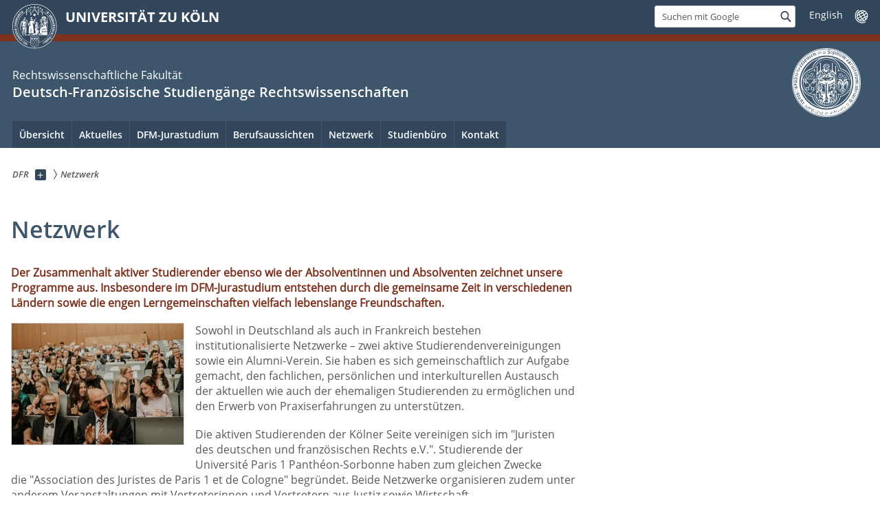

--- FILE ---
content_type: text/html; charset=utf-8
request_url: https://dfm.jura.uni-koeln.de/netzwerk
body_size: 7705
content:
<!DOCTYPE html>
<html class="no-js" xmlns="http://www.w3.org/1999/xhtml" lang="de-DE">
<head>

<meta charset="utf-8">
<!-- 
	This website is powered by TYPO3 - inspiring people to share!
	TYPO3 is a free open source Content Management Framework initially created by Kasper Skaarhoj and licensed under GNU/GPL.
	TYPO3 is copyright 1998-2026 of Kasper Skaarhoj. Extensions are copyright of their respective owners.
	Information and contribution at https://typo3.org/
-->



<title>Netzwerk</title>
<meta name="generator" content="TYPO3 CMS">


<link rel="stylesheet" href="/typo3conf/ext/uzk2015/Resources/Public/Css/dist/style.min.css?1741883195" media="all">
<link rel="stylesheet" href="/typo3conf/ext/uzk2015/Resources/Public/Css/uzkerweiterungen.css?1741883195" media="all">
<link rel="stylesheet" href="/typo3conf/ext/uzk2015/Resources/Public/Css/griderweiterungen.css?1741883195" media="all">
<link rel="stylesheet" href="/typo3conf/ext/uzk2015/Resources/Public/Css/searchresult.css?1741883195" media="all">
<link rel="stylesheet" href="/typo3conf/ext/uzk2015/Resources/Public/Css/accordion.css?1741883195" media="all">
<link rel="stylesheet" href="/typo3conf/ext/powermail/Resources/Public/Css/Basic.css?1753204726" media="all">
<link rel="stylesheet" href="/typo3conf/ext/uzk2015/Resources/Public/Css/powermail.3.css?1741883195" media="all">
<link rel="stylesheet" href="/typo3conf/ext/uzk2015/Resources/Public/Css/ns_twitter.css?1741883195" media="all">
<link rel="stylesheet" href="/typo3temp/assets/css/c91d0b092ae6f90ea5bb6042613e2fdf.css?1768558756" media="all">



<script src="/typo3conf/ext/uzk2015/Resources/Public/Js/FileSaver.min.js?1741883194"></script>
<script src="/typo3conf/ext/uzk2015/Resources/Public/Js/jsbiblio.js?1741883194"></script>
<script src="/typo3conf/ext/uzk2015/Resources/Public/Js/autocomplete.js?1741883194"></script>


<meta name="viewport" content="width=device-width, initial-scale=1">
    <script>
    var SB_GLOBAL_VARS = SB_GLOBAL_VARS || {};
    SB_GLOBAL_VARS.screenResolutions = [320,480,640,768,1024,1280,1440];
    SB_GLOBAL_VARS.themePath = '/typo3conf/ext/uzk2015/Resources/Public/';
    </script>
        <link rel="shortcut icon" href="/typo3conf/ext/uzk2015/Resources/Public/img/icons/favicons/uzk/favicon.ico">
    <link rel="apple-touch-icon" sizes="57x57" href="/typo3conf/ext/uzk2015/Resources/Public/img/icons/favicons/uzk/apple-touch-icon-57x57.png">
    <link rel="apple-touch-icon" sizes="114x114" href="/typo3conf/ext/uzk2015/Resources/Public/img/icons/favicons/uzk/apple-touch-icon-114x114.png">
    <link rel="apple-touch-icon" sizes="72x72" href="/typo3conf/ext/uzk2015/Resources/Public/img/icons/favicons/uzk/apple-touch-icon-72x72.png">
    <link rel="apple-touch-icon" sizes="144x144" href="/typo3conf/ext/uzk2015/Resources/Public/img/icons/favicons/uzk/apple-touch-icon-144x144.png">
    <link rel="apple-touch-icon" sizes="60x60" href="/typo3conf/ext/uzk2015/Resources/Public/img/icons/favicons/uzk/apple-touch-icon-60x60.png">
    <link rel="apple-touch-icon" sizes="120x120" href="/typo3conf/ext/uzk2015/Resources/Public/img/icons/favicons/uzk/apple-touch-icon-120x120.png">
    <link rel="apple-touch-icon" sizes="76x76" href="/typo3conf/ext/uzk2015/Resources/Public/img/icons/favicons/uzk/apple-touch-icon-76x76.png">
    <link rel="apple-touch-icon" sizes="152x152" href="/typo3conf/ext/uzk2015/Resources/Public/img/icons/favicons/uzk/apple-touch-icon-152x152.png">
    <link rel="icon" type="image/png" href="/typo3conf/ext/uzk2015/Resources/Public/img/icons/favicons/uzk/favicon-192x192.png" sizes="192x192">
    <link rel="icon" type="image/png" href="/typo3conf/ext/uzk2015/Resources/Public/img/icons/favicons/uzk/favicon-160x160.png" sizes="160x160">
    <link rel="icon" type="image/png" href="/typo3conf/ext/uzk2015/Resources/Public/img/icons/favicons/uzk/favicon-96x96.png" sizes="96x96">
    <link rel="icon" type="image/png" href="/typo3conf/ext/uzk2015/Resources/Public/img/icons/favicons/uzk/favicon-16x16.png" sizes="16x16">
    <link rel="icon" type="image/png" href="/typo3conf/ext/uzk2015/Resources/Public/img/icons/favicons/uzk/favicon-32x32.png" sizes="32x32"> 
    <noscript>
    <link rel="stylesheet" type="text/css" href="/typo3conf/ext/uzk2015/Resources/Public/Css/dist/icons.min.css">
    </noscript>    
    <script src="/typo3conf/ext/uzk2015/Resources/Public/Js/vendor/exclude/modernizr.min.js"></script>
      <link rel="preload" href="/typo3conf/ext/uzk2015/Resources/Public/img/icons/svg/departmentlogos/med2.svg" as="image">
      <link rel="preload" href="/typo3conf/ext/uzk2015/Resources/Public/img/icons/svg/departmentlogos/phil2.svg" as="image">

      <link rel="preload" href="/typo3conf/ext/uzk2015/Resources/Public/img/icons/svg/dist/svg-sprite.min.svg" as="image">
      <link rel="preload" href="/typo3conf/ext/uzk2015/Resources/Public/img/icons/svg/instagram.svg#instagram" as="image">
      <link rel="preload" href="/typo3conf/ext/uzk2015/Resources/Public/img/icons/svg/itunes.svg" as="image">
      <link rel="preload" href="/typo3conf/ext/uzk2015/Resources/Public/img/icons/svg/linkedin.svg" as="image">
      
<!-- Matomo -->
      <script>
      
      var _paq = window._paq || [];
      _paq.push(['disableCookies']);
      
      
      
      
      _paq.push(['trackPageView']);
      _paq.push(['enableLinkTracking']);
      (function() {
	var u="https://matomo.rrz.uni-koeln.de/";
	_paq.push(['setTrackerUrl', u+'matomo.php']);
	_paq.push(['setSiteId', '3507']);
	var d=document, g=d.createElement('script'), s=d.getElementsByTagName('script')[0];
/*
	g.type='text/javascript'; 
*/
g.async=true; g.defer=true; g.src=u+'matomo.js'; s.parentNode.insertBefore(g,s);
      })();
      </script>
<!-- End Matomo Code -->


  


<script>hljs.initHighlightingOnLoad();</script>
</head>
<body class="uzk15__klammer" id="p14686">
<noscript>Die Seiten der Universität zu Köln sind auf die Verwendung mit JavaScript optimiert. Um alle Funktionen nutzen zu können, aktivieren Sie bitte JavaScript in Ihrem Browser.</noscript><div class="uzk15__overlay uzk15__invisible"></div>
<header class="uzk15__mainheader uzk15__jura" ><a href="#contentstart" class="uzk15__jumpinvisible">zum Inhalt springen</a><div class="uzk15__headerwrapper"><!--- Desktop Sticky Header Template Start -->
			  <script id="uzk15__stickyheaderdesktoptemplate" type="text/template">
               <div class="uzk15__headerdesktop uzk15__desktop_sticky uzk15__displaynone">
                <div class="uzk15__mainwrapper">
                 <div class="uzk15__grid_100 uzk15__flexcontainer"><div class="uzk15_headerlogo"><a href="https://uni-koeln.de" title="UNIVERSITÄT ZU KÖLN" class="uzk15__iconlink"><h1>UNIVERSITÄT ZU KÖLN</h1></a></div><div class="uzk15_contentright"><a href="#" class="uzk15__backtomain">zum Seitenanfang</a>




<form action="https://www.uni-koeln.de/google-suche" role="search" class="uzk15__search uzk15__standardsearchform uzk15__webforms">
  <label for="headermainsearch" id="headermainsearchlabel">
    <span class="uzk15__invisible">
      Suchbegriff eingeben
    </span>
  </label>
  <input type="search" id="headermainsearch" name="q" value=""
	 placeholder='Suchen mit Google'
	 aria-labelledby="headermainsearchlabel">
  

   
  
  
  
  
  
  
  
  <button type="submit" class="button">     
    <span class="uzk15__invisible">Finden</span>
    <span class="uzk15__icon uzk15__icon-search">
      <svg>
        <use xmlns:xlink="http://www.w3.org/1999/xlink" xlink:href="/typo3conf/ext/uzk2015/Resources/Public/img/icons/svg/dist/svg-sprite.min.svg#lupe"></use>
      </svg>
    </span>
  </button>
</form>


  <div class="uzk15__languageselectwrapper debug"><form action="#" class="uzk15__languageselectboxform uzk15__webforms"><p class="uzk15__customdropdowncontainer uzk15__linkdropdown"><label for="languageselector" class="uzk15__invisible" id="languageselector_label">
              Sprache wechseln
            </label><span class="uzk15__selectstyle"><select id="languageselector" name="languageselector" aria-labelledby="languageselector_label"><option debug="0: fake" value="" disabled selected style="display:none;">
                  English</option><option debug="1:l2 - non-active, most relevant"
                  value="/en/network">English
                </option><option debug="2:l1 - non-active, additional language" value="/en/network">English</option></select></span></p><button class="uzk15__jsinvisible" type="submit">
            Abschicken
          </button></form></div>

</div></div>
                </div>
               </div>
			  </script>
	<!--- Desktop Sticky Header Template End --><!-- Mobile Templates Start --><script id="uzk15__headermobiletemplate" type="text/template">
	      <div class="uzk15__headermobile">
	        <div class="uzk15__mainwrapper"><div class="uzk15__grid_100 uzk15__flexcontainer"><h1><a href="https://uni-koeln.de" rel="start" title="UNIVERSITÄT ZU KÖLN">UNIVERSITÄT ZU KÖLN</a></h1>    <ul class="uzk15__menu">
      <li>
       <a href="#" class="uzk15__iconlink uzk15__mobilesearch-toggle">
        <span class="uzk15__icon uzk15__icon-lupe">
         <svg class="uzk15__svg-lupe">
          <use xlink:href="/typo3conf/ext/uzk2015/Resources/Public/img/icons/svg/dist/svg-sprite.min.svg#lupe"></use>
         </svg>
        </span>
        <span class="uzk15__invisible">Suchen mit Google</span>
       </a>
       <a href="#" class="uzk15__iconlink uzk15__invisible uzk15__mobilesearch-toggle" aria-haspopup="true">
        <span class="uzk15__icon uzk15__icon-schliessen">
         <svg class="uzk15__svg-schliessen">
          <use xlink:href="/typo3conf/ext/uzk2015/Resources/Public/img/icons/svg/dist/svg-sprite.min.svg#schliessen"></use>
         </svg>
        </span>
        <span class="uzk15__invisible">Suche schließen</span>
       </a>
      </li>
      <li>
       <a href="#" class="uzk15__iconlink uzk15__mobilenavigationbutton" aria-haspopup="true">
        <span class="uzk15__icon uzk15__icon-hamburger">
         <svg class="uzk15__svg-hamburger">
          <use xlink:href="/typo3conf/ext/uzk2015/Resources/Public/img/icons/svg/dist/svg-sprite.min.svg#hamburger"></use>
         </svg>
        </span>
        <span class="uzk15__invisible">Menü</span>
       </a>
      </li>
    </ul></div><div class="uzk15__invisible uzk15__grid_100 uzk15__mobilesearch-wrapper">




<form action="https://www.uni-koeln.de/google-suche" role="search" class="uzk15__search uzk15__standardsearchform uzk15__webforms">
  <label for="headermainsearch" id="headermainsearchlabel">
    <span class="uzk15__invisible">
      Suchbegriff eingeben
    </span>
  </label>
  <input type="search" id="headermainsearch" name="q" value=""
	 placeholder='Suchen mit Google'
	 aria-labelledby="headermainsearchlabel">
  

   
  
  
  
  
  
  
  
  <button type="submit" class="button">     
    <span class="uzk15__invisible">Finden</span>
    <span class="uzk15__icon uzk15__icon-search">
      <svg>
        <use xmlns:xlink="http://www.w3.org/1999/xlink" xlink:href="/typo3conf/ext/uzk2015/Resources/Public/img/icons/svg/dist/svg-sprite.min.svg#lupe"></use>
      </svg>
    </span>
  </button>
</form>
</div></div>
	      </div>
	    </script><script id="uzk15__mainnavigationmobiletemplate" type="text/template">
	    <div class="uzk15__mainnavigationmobile uzk15__pushedoutside">
	      <div class="uzk15__mainnavigationwrapper">
                <div class="uzk15__grid_100"><div class="uzk15__navigationtop"><div class="uzk15__breadcrumbs"><nav><h2 id="uzk15__mobilebreadcrumbslabel" class="uzk15__invisible">Sie sind hier:</h2><ul aria-describedby="uzk15__mobilebreadcrumbslabel"><li><a href="/" target="_top"><span>DFR</span>
					 <span class="uzk15__icon uzk15__icon-trenner_breadcrumb">
					  <svg class="uzk15__svg-trenner_breadcrumb">
                       <use xlink:href="/typo3conf/ext/uzk2015/Resources/Public/img/icons/svg/dist/svg-sprite.min.svg#trenner_breadcrumb"></use>
					  </svg>
					 </span></a></li><li><a href="/netzwerk" target="_top"><span>Netzwerk</span>
					 <span class="uzk15__icon uzk15__icon-trenner_breadcrumb">
					  <svg class="uzk15__svg-trenner_breadcrumb">
                       <use xlink:href="/typo3conf/ext/uzk2015/Resources/Public/img/icons/svg/dist/svg-sprite.min.svg#trenner_breadcrumb"></use>
					  </svg>
					 </span></a></li></ul></nav></div>      <a href="#" class="uzk15__iconlink uzk15__mobilenavigationbutton">
      <span class="uzk15__icon uzk15__icon-schliessen">
           <svg class="uzk15__svg-schliessen">
            <use xlink:href="/typo3conf/ext/uzk2015/Resources/Public/img/icons/svg/dist/svg-sprite.min.svg#schliessen"></use>
           </svg>
      </span>
      <span class="uzk15__invisible">Schließen</span>
      </a></div><div class="uzk15__currentpagetitle"><h1>Netzwerk</h1></div><nav ><h2 class="uzk15__invisible">Hauptnavigation</h2><ul class="uzk15__mainnavigationlist"></ul></nav><div class="uzk15__subsitelanguageselect">

  <div class="uzk15__languageselectwrapper debug"><form action="#" class="uzk15__languageselectboxform uzk15__webforms"><p class="uzk15__customdropdowncontainer uzk15__linkdropdown"><label for="languageselector" class="uzk15__invisible" id="languageselector_label">
              Sprache wechseln
            </label><span class="uzk15__selectstyle"><select id="languageselector" name="languageselector" aria-labelledby="languageselector_label"><option debug="0: fake" value="" disabled selected style="display:none;">
                  English</option><option debug="1:l2 - non-active, most relevant"
                  value="/en/network">English
                </option><option debug="2:l1 - non-active, additional language" value="/en/network">English</option></select></span></p><button class="uzk15__jsinvisible" type="submit">
            Abschicken
          </button></form></div>

</div></div>
	      </div>
	    </div>
	  </script><!-- Mobile Templates End --><div class="uzk15__headerdesktop"><div class="uzk15__mainwrapper"><div class="uzk15__grid_100 uzk15__flexcontainer"><div class="uzk15_headerlogo_wrapper"><div class="uzk15_headerlogo"><a href="https://uni-koeln.de" target="_top" rel="start" title="UNIVERSITÄT ZU KÖLN" class="uzk15__iconlink"><span class="uzk15__icon uzk15__icon-uzk">
           <svg class="uzk15__svg-uzk">
            <use xlink:href="/typo3conf/ext/uzk2015/Resources/Public/img/icons/svg/dist/svg-sprite.min.svg#uzk"></use>
           </svg>
          </span>
        <h1>UNIVERSITÄT ZU KÖLN</h1></a></div></div><div class="uzk15_contentright">




<form action="https://www.uni-koeln.de/google-suche" role="search" class="uzk15__search uzk15__standardsearchform uzk15__webforms">
  <label for="headermainsearch" id="headermainsearchlabel">
    <span class="uzk15__invisible">
      Suchbegriff eingeben
    </span>
  </label>
  <input type="search" id="headermainsearch" name="q" value=""
	 placeholder='Suchen mit Google'
	 aria-labelledby="headermainsearchlabel">
  

   
  
  
  
  
  
  
  
  <button type="submit" class="button">     
    <span class="uzk15__invisible">Finden</span>
    <span class="uzk15__icon uzk15__icon-search">
      <svg>
        <use xmlns:xlink="http://www.w3.org/1999/xlink" xlink:href="/typo3conf/ext/uzk2015/Resources/Public/img/icons/svg/dist/svg-sprite.min.svg#lupe"></use>
      </svg>
    </span>
  </button>
</form>


  <div class="uzk15__languageselectwrapper debug"><form action="#" class="uzk15__languageselectboxform uzk15__webforms"><p class="uzk15__customdropdowncontainer uzk15__linkdropdown"><label for="languageselector" class="uzk15__invisible" id="languageselector_label">
              Sprache wechseln
            </label><span class="uzk15__selectstyle"><select id="languageselector" name="languageselector" aria-labelledby="languageselector_label"><option debug="0: fake" value="" disabled selected style="display:none;">
                  English</option><option debug="1:l2 - non-active, most relevant"
                  value="/en/network">English
                </option><option debug="2:l1 - non-active, additional language" value="/en/network">English</option></select></span></p><button class="uzk15__jsinvisible" type="submit">
            Abschicken
          </button></form></div>

</div></div></div></div><div class="uzk15__contentwrapper">
	    <div class="uzk15__mainwrapper">
	      <div class="uzk15__grid_100 uzk15__flexcontainer"><div class="uzk15__content"><h2><span class="uzk15__break uzk15__small uzk15__tinymobile"><a href="https://jura.uni-koeln.de">Rechtswissenschaftliche Fakultät </a></span><a href="/" target="_self">Deutsch-Französische Studiengänge Rechtswissenschaften</a></h2>		<div class="uzk15__svgsignet">
		  <a href="https://jura.uni-koeln.de/" class="uzk15__iconlink">
		    <span class="uzk15__icon uzk15__icon-jura">
		      <svg class="uzk15__svg-jura">
		        <use xmlns:xlink="http://www.w3.org/1999/xlink" xlink:href="/typo3conf/ext/uzk2015/Resources/Public/img/icons/svg/dist/svg-sprite.min.svg#jura"/>
		      </svg>
		    </span>
		  </a>
		</div></div><nav class="uzk15__mainnavigation"  id="mainnavigation"><h2 class="uzk15__invisible">Hauptnavigation. Hinweis: bitte verwenden Sie Tab um die Menüpunkte anzuspringen.</h2><ul class="uzk15__firstlevellinks" role="menubar"><li class="uzk15__topleveldirektlink"><a href="/" target="_self">Übersicht</a></li><li class="uzk15__topleveldirektlink"><a href="/aktuelles" target="_self" role="menuitem" aria-haspopup="false" class="uzk15__overviewlink">Aktuelles</a></li><li class="uzk15__topleveldirektlink"><a href="/bachelor" target="_self" role="menuitem" aria-haspopup="false" class="uzk15__overviewlink">DFM-Jurastudium</a></li><li class="uzk15__topleveldirektlink"><a href="/karriere" target="_self" role="menuitem" aria-haspopup="false" class="uzk15__overviewlink">Berufsaussichten</a></li><li class="uzk15__topleveldirektlink"><a href="/netzwerk" target="_self" role="menuitem" aria-haspopup="false" class="uzk15__overviewlink">Netzwerk</a></li><li class="uzk15__topleveldirektlink"><a href="/studienbuero" target="_self" role="menuitem" aria-haspopup="false" class="uzk15__overviewlink">Studienbüro</a></li><li class="uzk15__topleveldirektlink"><a href="/kontakt" target="_self" role="menuitem" aria-haspopup="false" class="uzk15__overviewlink">Kontakt</a></li></ul><a href="#contentstart" class="uzk15__jumpinvisible">zum Inhalt springen</a></nav></div>
	    </div>
	  </div></div></header>
<div class="uzk15__contentwrapper">
  <div class="uzk15__mainwrapper">
    <div class="uzk15__aheadcontent" id="contentstart"><div class="uzk15__grid_100"><nav  class="uzk15__breadcrumbs uzk15__clearfix"><h2 id="uzk15__mainbreadcrumbslabel" class="uzk15__invisible">Sie sind hier:</h2><ul aria-describedby="uzk15__mainbreadcrumbslabel" class="uzk15__breadcrumbslist"><li><a href="/" target="_top" class="uzk15__link"><span>DFR</span></a>
	<a href="#navcount3881" class="uzk15__subnav" title="Unterseiten anzeigen" aria-haspopup="true" aria-expanded="false">
	<span class="uzk15__plus"></span>
	<span class="uzk15__invisible">Unterseiten anzeigen</span></a><ul class="uzk15__aditionallinks" id="navcount3881"><li><a href="/" target="_top">Übersicht</a></li><li><a href="/aktuelles" target="_top">Aktuelles</a></li><li><a href="/bachelor" target="_top">DFM-Jurastudium</a></li><li><a href="/karriere" target="_top">Berufsaussichten</a></li><li><a href="/netzwerk" target="_top">Netzwerk</a></li><li><a href="/studienbuero" target="_top">Studienbüro</a></li><li><a href="/kontakt" target="_top">Kontakt</a></li></ul></li><li><a href="/netzwerk" target="_top" class="uzk15__link"><strong>Netzwerk</strong></a></li></ul></nav></div></div>
    <main id="contentstart" class="uzk15__maincontent" >
	<!--  CONTENT ELEMENT, uid:78002/header [begin] -->
		<!-- frame_class:default--><!-- beginn des elementes --><div class="uzk15__seperator"></div><div class="uzk15__grid_100 uzk15__defaultgrid default uzk15__space_before_ uzk15__space_after_ " ><h1 id="c78002" class="uzk15__standard_h1 uzk15_header_">Netzwerk</h1></div><div class="uzk15__seperator"></div><!-- ende des elementes -->
	<!--  CONTENT ELEMENT, uid:78002/header [end] -->
		
	<!--  CONTENT ELEMENT, uid:78003/text [begin] -->
		<!-- frame_class:default--><!-- beginn des elementes --><div id="c78003" class="uzk15__editorblock default">
		<!--  Text: [begin] -->
			<p class="bodytext"><br> <span class="uzk15__jura">Der Zusammenhalt aktiver Studierender ebenso wie der Absolventinnen und Absolventen zeichnet unsere Programme aus. Insbesondere im DFM-Jurastudium entstehen durch die gemeinsame Zeit in verschiedenen Ländern sowie die engen Lerngemeinschaften vielfach lebenslange Freundschaften.</span></p>
		<!--  Text: [end] -->
			</div><!-- ende des elementes -->
	<!--  CONTENT ELEMENT, uid:78003/text [end] -->
		
	<!--  CONTENT ELEMENT, uid:49984/textpic [begin] -->
		<!-- frame_class:default--><!-- beginn des elementes --><div class="uzk15__grid_33 uzk15__grid_50_special uzk15__textfloatleft" >







<!-- Image -->


    
	<figure class='CType-textpic  uzk15__image'>

	  
	      
	    
	  
		

		  <noscript id="responsiveFigure49984" title="" class="uzk15__responsiveImage" data-alt="" data-resolutions="/sites/dfr/_processed_/9/b/csm_Applaus_29_Jahrgang_e8e734cd45.jpg|/sites/dfr/_processed_/9/b/csm_Applaus_29_Jahrgang_57d5870d58.jpg|/sites/dfr/_processed_/9/b/csm_Applaus_29_Jahrgang_3d39692667.jpg|/sites/dfr/_processed_/9/b/csm_Applaus_29_Jahrgang_85186507bb.jpg|/sites/dfr/_processed_/9/b/csm_Applaus_29_Jahrgang_b343a5b29a.jpg|/sites/dfr/_processed_/9/b/csm_Applaus_29_Jahrgang_1324962eea.jpg|/sites/dfr/_processed_/9/b/csm_Applaus_29_Jahrgang_512e43aaf9.jpg"> 
		    <img alt="" title="" src="/sites/dfr/_processed_/9/b/csm_Applaus_29_Jahrgang_512e43aaf9.jpg">
		  </noscript>
		  <noscript class="crawlerlinks uzk15__invisible"> 
			<!--crawler links für verschiedene Auflösungen von /sites/dfr/Aktuelle_Bilddateien_fuer_die_DFM_Website/Netzwerk_Bilder/Applaus_29_Jahrgang.jpg -->
                    <a href="/sites/dfr/_processed_/9/b/csm_Applaus_29_Jahrgang_e8e734cd45.jpg">320px</a>
		    <a href="/sites/dfr/_processed_/9/b/csm_Applaus_29_Jahrgang_57d5870d58.jpg">480px</a>
		    <a href="/sites/dfr/_processed_/9/b/csm_Applaus_29_Jahrgang_3d39692667.jpg">640px</a>
		    <a href="/sites/dfr/_processed_/9/b/csm_Applaus_29_Jahrgang_85186507bb.jpg">786px</a>
		    <a href="/sites/dfr/_processed_/9/b/csm_Applaus_29_Jahrgang_b343a5b29a.jpg">1024px</a>
		    <a href="/sites/dfr/_processed_/9/b/csm_Applaus_29_Jahrgang_1324962eea.jpg">1280px</a>
		    <a href="/sites/dfr/_processed_/9/b/csm_Applaus_29_Jahrgang_512e43aaf9.jpg">1440px</a>
		  </noscript>
		  
		
	    
	  
	    
	  

	  
	</figure>
      
  
</div>
		<!--  Text: [begin] -->
			<div id="c49984" class="uzk15__editorblock default"><p class="bodytext">Sowohl in Deutschland als auch in Frankreich bestehen institutionalisierte Netzwerke – zwei aktive Studierendenvereinigungen sowie ein Alumni-Verein. Sie haben es sich gemeinschaftlich zur Aufgabe gemacht, den fachlichen, persönlichen und interkulturellen Austausch der aktuellen wie auch der ehemaligen Studierenden zu ermöglichen und den Erwerb von Praxiserfahrungen zu unterstützen.</p>
<p class="bodytext">Die aktiven Studierenden der Kölner Seite vereinigen sich im "Juristen des deutschen und französischen Rechts e.V.".&nbsp;Studierende der Université Paris 1 Panthéon-Sorbonne haben zum gleichen Zwecke die&nbsp;"Association des Juristes de Paris 1 et de Cologne" begründet. Beide Netzwerke organisieren zudem unter anderem Veranstaltungen mit Vertreterinnen und Vertretern aus Justiz sowie Wirtschaft.</p>
<p class="bodytext">Die Absolventinnen und Absolventen der deutsch-französischen Juraprogramme haben sich im "DFM-Alumni e.V." zusammengeschlossen. Dieser koordiniert unter anderem Treffen der absolvierten Jahrgänge, richtet gemeinsam mit den projektverantwortlichen Universitäten Veranstaltungen aus und unterstützt ihre Arbeit auch mit finanziellen Beiträgen. Die beteiligten Universitäten fördern den engen Zusammenhalt der DFM-Alumni aktiv.</p>
<p class="bodytext">&nbsp;</p></div>
		<!--  Text: [end] -->
			<div class="uzk15__seperator uzk15__space_after_"></div><!-- ende des elementes -->
	<!--  CONTENT ELEMENT, uid:49984/textpic [end] -->
		
	<!--  CONTENT ELEMENT, uid:49990/uzknextlevelteaser [begin] -->
		<!-- frame_class:default--><!-- beginn des elementes -->


  

    
      
      
	      
	          <article  class="uzk15__nextlevelteaser uzk15__grid_33 uzk15__grid_50_special">
          
	      
	      
	      <a href="/netzwerk/jdfr-ev" target="_self">
          	   	  
              <figure>              
		          <img title="Juristen des deutschen und französischen Rechts" src="/typo3temp/assets/images/____csm_1_35dadf882f_324b71430064192044e0dd48a24d8204.jpg"/>
				  <noscript class="uzk15__responsiveImage" data-alt="Juristen des deutschen und französischen Rechts" data-resolutions="/typo3temp/assets/images/____csm_1_35dadf882f_324b71430064192044e0dd48a24d8204.jpg|/typo3temp/assets/images/____csm_1_35c395d038_7a2f15d2e514e50f0b20938c84c93e00.jpg|/typo3temp/assets/images/____csm_1_901d8fb61d_638f4a5956fc4ed28c9d8c330cc46c45.jpg">
	                <img alt="Juristen des deutschen und französischen Rechts" src="/typo3temp/assets/images/____csm_1_536e8d608c_60baff01630ef24a586d546a67e8b7e3.jpg"/>
	              </noscript>
	              <noscript class="crawlerlinks uzk15__invisible"> 					
	                <a title="Juristen des deutschen und französischen Rechts" href="/typo3temp/assets/images/____csm_1_35dadf882f_324b71430064192044e0dd48a24d8204.jpg"  >320px</a>
	                <a title="Juristen des deutschen und französischen Rechts" href="/typo3temp/assets/images/____csm_1_35c395d038_7a2f15d2e514e50f0b20938c84c93e00.jpg"  >480px</a>
	                <a title="Juristen des deutschen und französischen Rechts" href="/typo3temp/assets/images/____csm_1_901d8fb61d_638f4a5956fc4ed28c9d8c330cc46c45.jpg"  >640px</a>
	              </noscript>
	            </figure>
	            
	              
          <div class="uzk15__content">
            <h2 class="uzk15__headline oneline">Juristen des deutschen und französischen Rechts</h2>
          </div>
	      </a>
	      </article>  
      
    
  

    
      
      
	      
	          <article  class="uzk15__nextlevelteaser uzk15__grid_33 uzk15__grid_50_special">
          
	      
	      
	      <a href="/netzwerk/association-jpc" target="_self">
          	   	  
              <figure>              
		          <img title="Association des Juristes de Paris 1 et de Cologne" src="/typo3temp/assets/images/____csm_2_5c4d24baec_d282257c6df9aea3564780a5239fd0a0.jpg"/>
				  <noscript class="uzk15__responsiveImage" data-alt="Association des Juristes de Paris 1 et de Cologne" data-resolutions="/typo3temp/assets/images/____csm_2_5c4d24baec_d282257c6df9aea3564780a5239fd0a0.jpg|/typo3temp/assets/images/____csm_2_0463aec36c_ff192de0f2f0bddc8a47aa402eaa8095.jpg|/typo3temp/assets/images/____csm_2_fac9e440ad_31aaa825010f54ddc39e1fb311d09d63.jpg">
	                <img alt="Association des Juristes de Paris 1 et de Cologne" src="/typo3temp/assets/images/____csm_2_5049f54ace_a2fe7a2e4680652e1ebf24d6e0b06c54.jpg"/>
	              </noscript>
	              <noscript class="crawlerlinks uzk15__invisible"> 					
	                <a title="Association des Juristes de Paris 1 et de Cologne" href="/typo3temp/assets/images/____csm_2_5c4d24baec_d282257c6df9aea3564780a5239fd0a0.jpg"  >320px</a>
	                <a title="Association des Juristes de Paris 1 et de Cologne" href="/typo3temp/assets/images/____csm_2_0463aec36c_ff192de0f2f0bddc8a47aa402eaa8095.jpg"  >480px</a>
	                <a title="Association des Juristes de Paris 1 et de Cologne" href="/typo3temp/assets/images/____csm_2_fac9e440ad_31aaa825010f54ddc39e1fb311d09d63.jpg"  >640px</a>
	              </noscript>
	            </figure>
	            
	              
          <div class="uzk15__content">
            <h2 class="uzk15__headline oneline">Association des Juristes de Paris 1 et de Cologne</h2>
          </div>
	      </a>
	      </article>  
      
    
  

    
      
      
	      
	          <article  class="uzk15__nextlevelteaser uzk15__grid_33 uzk15__grid_50_special">
          
	      
	      
	      <a href="/netzwerk/dfm-alumni-ev" target="_self">
          	   	  
              <figure>              
		          <img title="DFM-Alumni" src="/typo3temp/assets/images/____csm_3_eba9ae1803_0c175b62853c3fe394c48ce670c2bea1.jpg"/>
				  <noscript class="uzk15__responsiveImage" data-alt="DFM-Alumni" data-resolutions="/typo3temp/assets/images/____csm_3_eba9ae1803_0c175b62853c3fe394c48ce670c2bea1.jpg|/typo3temp/assets/images/____csm_3_a17e5ae73f_16614e3488bad77c35849be598a601d6.jpg|/typo3temp/assets/images/____csm_3_a9fcd84ea4_934f476810ffc5873870f8501a24213b.jpg">
	                <img alt="DFM-Alumni" src="/typo3temp/assets/images/____csm_3_bb58d3e2fc_a4018198a586302f2596937d6d0ac84a.jpg"/>
	              </noscript>
	              <noscript class="crawlerlinks uzk15__invisible"> 					
	                <a title="DFM-Alumni" href="/typo3temp/assets/images/____csm_3_eba9ae1803_0c175b62853c3fe394c48ce670c2bea1.jpg"  >320px</a>
	                <a title="DFM-Alumni" href="/typo3temp/assets/images/____csm_3_a17e5ae73f_16614e3488bad77c35849be598a601d6.jpg"  >480px</a>
	                <a title="DFM-Alumni" href="/typo3temp/assets/images/____csm_3_a9fcd84ea4_934f476810ffc5873870f8501a24213b.jpg"  >640px</a>
	              </noscript>
	            </figure>
	            
	              
          <div class="uzk15__content">
            <h2 class="uzk15__headline oneline">DFM-Alumni</h2>
          </div>
	      </a>
	      </article>  
      
    
  

<!-- ende des elementes -->
	<!--  CONTENT ELEMENT, uid:49990/uzknextlevelteaser [end] -->
		
	<!--  CONTENT ELEMENT, uid:78758/html [begin] -->
		<!-- frame_class:default--><!-- beginn des elementes -->
		<!--  Raw HTML content: [begin] -->
			<br>
<br>
&nbsp;&nbsp;&nbsp;&nbsp;&nbsp;<input type="button" value="Zurück" onClick="javascript:history.back()">
<br>
<br>
<br>
<br>
		<!--  Raw HTML content: [end] -->
			<!-- ende des elementes -->
	<!--  CONTENT ELEMENT, uid:78758/html [end] -->
		</main>
    
    <div class="uzk15__seperator"></div>
  </div>
  <div class="uzk15__seperator"></div>
 <footer class="uzk15__mainfooter"><div class="uzk15__footersection2">
        <div class="uzk15__mainwrapper">
        <div class="uzk15__grid_100">
        <h2>Funktionen</h2>
        <ul class="uzk15__columnlist"><li><a href="https://matomo.rrz.uni-koeln.de/index.php?module=CoreAdminHome&action=optOut&language=de">Tracking (de/)aktivieren</a></li><li><a href="https://itcc.uni-koeln.de/top/datenschutzhinweise-zu-webstatistiken">Datenschutzhinweise Webstatistiken</a></li></ul>
        </div>
        </div>
        </div><div class="uzk15__footersection3"><div class="uzk15__mainwrapper"><div class="uzk15__grid_100"><h2 class="uzk15__triggerhead"><a href="#footercolumnlist" id="footertrigger">Die Universität zu Köln</a></h2><div class="uzk15__columnlist uzk15__hidebox" id="footerbox"><nav class='uzk15__footercolumn'>
    <h3>Informationen für</h3>
    <ul>
        <li><a href="https://uni-koeln.de/studium" title="Studierende">Studierende</a></li>
        <li><a href="https://studienorientierung.uni-koeln.de" title="Studieninteressierte">Studieninteressierte</a></li>
        <li><a href="https://amc.uni-koeln.de/" title="Promotion">Promovierende</a></li>
        <li><a href="https://uni-koeln.de/forschung" title="Forschung">Forschende</a></li>
        <li><a href="https://international.uni-koeln.de/" title="International">Internationale Studierende</a></li>
        <li><a href="https://alumni.uni-koeln.de/" title="Alumni">Alumni</a></li>
        <li><a href="https://uni-koeln.de/foerdernde" title="Fördernde">Fördernde</a></li>
        <li><a href="https://kommunikation-marketing.uni-koeln.de/index_ger.html" title="Presse und Marketing">Presse und Marketing</a></li>
    </ul>
</nav>
<nav class='uzk15__footercolumn'>
    <h3>Fakultäten</h3>
    <ul>
        <li><a href="https://wiso.uni-koeln.de/de/"
                title="Wirtschafts- und Sozialwissenschaftliche Fakultät">Wirtschafts- und Sozialwissenschaftliche
                Fakultät</a></li>
        <li><a href="https://jura.uni-koeln.de/" title="Rechtswissenschaftliche Fakultät">Rechtswissenschaftliche
                Fakultät</a></li>
        <li><a href="https://medfak.uni-koeln.de/" title="Medizinische Fakultät">Medizinische Fakultät</a></li>
        <li><a href="https://phil-fak.uni-koeln.de/" title="Philosophische Fakultät">Philosophische Fakultät</a></li>
        <li><a href="https://mathnat.uni-koeln.de"
                title="Mathematisch-Naturwissenschaftliche Fakultät">Mathematisch-Naturwissenschaftliche Fakultät</a>
        </li>
        <li><a href="https://www.hf.uni-koeln.de/" title="Humanwissenschaftliche Fakultät">Humanwissenschaftliche
                Fakultät</a></li>
    </ul>
</nav>
<nav class='uzk15__footercolumn'>
    <h3>Schnellzugriff</h3>
    <ul>
        <li><a href="https://verwaltung.uni-koeln.de/" title="Verwaltung">Verwaltung</a></li>
        <li><a href="https://verwaltung.uni-koeln.de/studsek/content/"
                title="Studierendensekretariat">Studierendensekretariat</a></li>
        <li><a href="https://uni-koeln.de/kontakt" title="Kontakt">Kontakt</a></li>
        <li><a href="https://www.kstw.de/speiseplan" title="Mensa">Mensa</a></li>
        <li><a href="https://ub.uni-koeln.de/index.html" title="Bibliothek">Bibliothek</a></li>
        <li><a href="https://itcc.uni-koeln.de/" title="Regionales Rechenzentrum">Regionales Rechenzentrum</a></li>
        <li><a href="https://uni-koeln.de/studium/studierende/studienorganisation/termine"
                title="Terminkalender">Terminkalender</a></li>
        <li><a href="https://webmail.uni-koeln.de" title="Webmail">Webmail</a></li>
        <li><a href="https://uni-koeln.de/universitaet/anreise-lageplaene-kontakt"
                title="Anreise, Lagepläne, Kontakt">Anreise, Lagepläne, Kontakt</a></li>
    </ul>
</nav></div></div></div></div><div class="uzk15__footersection4"><div class="uzk15__mainwrapper"><div class="uzk15__grid_100"><h2 class="uzk15__smallerheadlines">Social-Media-Kanäle der Universität zu Köln</h2><div class="uzk15__socialmedia"><a href="https://www.facebook.com/pages/Universit%C3%A4t-zu-K%C3%B6ln/180703865199" target="_blank" rel="noreferrer">	<span class="uzk15__icon uzk15__icon-facebook">
	<svg class="uzk15__svg-facebook">
	<use xmlns:xlink="http://www.w3.org/1999/xlink" xlink:href="/typo3conf/ext/uzk2015/Resources/Public/img/icons/svg/dist/svg-sprite.min.svg#fb"></use>
	</svg>
	<span class="uzk15__invisible">Facebook</span>
	</span></a><a href="https://www.xing.com/pages/universitatzukoln" target="_blank" rel="noreferrer">	<span class="uzk15__icon uzk15__icon-xing">
	<svg class="uzk15__svg-xing">
	<use xmlns:xlink="http://www.w3.org/1999/xlink" xlink:href="/typo3conf/ext/uzk2015/Resources/Public/img/icons/svg/dist/svg-sprite.min.svg#xing"></use>
	</svg>
	</span>
	<span class="uzk15__invisible">Xing</span></a><a href="https://www.youtube.com/user/UniversitaetzuKoeln" target="_blank" rel="noreferrer">	<span class="uzk15__icon uzk15__icon-youtube">
	<svg class="uzk15__svg-youtube">
	<use xmlns:xlink="http://www.w3.org/1999/xlink" xlink:href="/typo3conf/ext/uzk2015/Resources/Public/img/icons/svg/dist/svg-sprite.min.svg#youtube"></use>
	</svg>
	</span>
	<span class="uzk15__invisible">Youtube</span></a><a href="https://www.linkedin.com/company/university-of-cologne?trk=biz-companies-cym">	<span class="uzk15__icon uzk15__icon-youtube">
	<svg class="uzk15__svg-youtube" viewBox="0 0 20 20" width="30" height="30">
	<use xmlns:xlink="http://www.w3.org/1999/xlink" xlink:href="/typo3conf/ext/uzk2015/Resources/Public/img/icons/svg/linkedin.svg#linkedin"></use>
	</svg>
	</span>
	<span class="uzk15__invisible">Linked in</span></a><a href="https://www.instagram.com/uni_koeln/">	<span class="uzk15__icon uzk15__icon-instagram">
	<svg class="uzk15__svg-youtube" viewBox="0 0 20 20" width="30" height="30">
	<use xmlns:xlink="http://www.w3.org/1999/xlink" xlink:href="/typo3conf/ext/uzk2015/Resources/Public/img/icons/svg/instagram.svg#instagram"></use>
	</svg>
	</span>
	<span class="uzk15__invisible">Instagram</span></a><a href="https://wisskomm.social/@unikoeln"><span class="uzk15__icon uzk15__icon-mastodon">
  <svg class="uzk15__svg-youtube" viewBox="0 0 20 20" width="30" height="30">
    <use xlink:href="/typo3conf/ext/uzk2015/Resources/Public/img/icons/svg/mastodon.svg#mastodon" />
  </svg>
</span></a></div><div class="uzk15__copyright"><nav class="uzk15__foot"><h2 class="uzk15__invisible">Serivce</h2><ul><li><a href="https://uni-koeln.de/datenschutz">Datenschutzerklärung</a></li><li><a href="https://uni-koeln.de/impressum/barrierefreiheit">Barrierefreiheitserklärung</a></li><li><a href="https://uni-koeln.de/sitemap">Sitemap</a></li><li><a href="https://uni-koeln.de/impressum">Impressum</a></li><li><a href="https://uni-koeln.de/kontakt">Kontakt</a></li></ul></nav><small>© Universität zu Köln</small></div><div class="uzk15__seperator"></div><div class="uzk15__accreditationlist">

      <dl>
            <dt>Vielfalt</dt>
            <dd>
                  <a href="https://vielfalt.uni-koeln.de/aktuelles/pressemitteilung-teq">
                        Total E-Quality Prädikat
                  </a>
                  <a
                        href="https://www.charta-der-vielfalt.de/ueber-uns/die-unterzeichner-innen/liste/zeige/universitaet-zu-koeln/">

                        Charta der Vielfalt
                  </a>
                  <a
                        href="https://vielfalt.uni-koeln.de/profil/strategie-steuerung/diversity-audit-vielfalt-gestalten">
                        Diversity Audit
                  </a>
            </dd>
      </dl>
      <dl>
            <dt>International</dt>
            <dd>
                  <a href="https://www.hrk.de/audit/infothek/auditierte-hochschulen/">
                        <abbr title="Hochschulrektorenkonferenz">HRK </abbr>-Audit Internationalisierung
                  </a>
                  <a href="https://www.hrk.de/weltoffene-hochschulen">
                        Weltoffene Hochschulen
                  </a>
            </dd>
      </dl>
      <dl>
            <dt>Akkreditierung</dt>
            <dd>
                  <a href="https://wiso.uni-koeln.de/de/studium/master/master-international-management-cems-mim">
                        <abbr title="Community of European Management Schools">CEMS</abbr>
                  </a>
                  <a href="https://wiso.uni-koeln.de/de/fakultaet/profil/akkreditierung">
                        <abbr title="European Quality Improvement System">EQUIS</abbr>
                  </a>
                  <a href="https://www.aqas.de/">
                        <abbr title="Agentur für Qualitätssicherung durch Akkreditierung von Studiengängen">AQAS</abbr>
                  </a>
                  <a href="https://uni-koeln.de/subportale/qualitaetsmanagement-lehre-studium/q3uzk/systemakkreditierung">
                        Systemakkreditierung
                  </a>
            </dd>
      </dl>
      <dl>
            <dt>Forschung</dt>
            <dd>
                  <a href="https://www.german-u15.de/">
                        <abbr title="15 große forschungsstarke Universitäten Deutschlands">German U15</abbr>
                  </a>
                  <a href="https://uni-koeln.de/karriere/wer-wir-sind/unsere-personalstrategie">
                        <abbr title="Human Resources">HR</abbr> Excellence in Research
                  </a>
            </dd>
      </dl>
      <dl>
            <dt>Weitere</dt>
            <dd>
                  <a
                        href="https://www.fairtrade-deutschland.de/service/presse/details/uni-koeln-ausgezeichnet-2713.html">
                        Fairtrade University
                  </a>
                  <a
                        href="https://verwaltung.uni-koeln.de/cfs/content/ueber_uns/unsere_netzwerke_und_partnerinnen/index_ger.html">
                        Familie in der Hochschule
                  </a>

            </dd>
      </dl>
</div>
</div></div></div></footer>
</div>

<script>const EXT_DIR = "/typo3conf/ext/uzk2015";</script>
    <script src="/typo3conf/ext/uzk2015/Resources/Public/Js/dist/script-min.rrzk.10.js"></script>
    <script src="/typo3conf/ext/uzk2015/Resources/Public/Js/uzkerweiterungen.js"></script>
    <script>
      var x = document.getElementsByClassName("uzk15__hidenoscript");
      var i;
      for (i = 0; i < x.length; i++) {
        x[i].style.visibility = "initial";
      }
    </script>

<script src="/typo3conf/ext/powermail/Resources/Public/JavaScript/Powermail/Form.min.js?1753204726" defer="defer"></script>


</body>
</html>